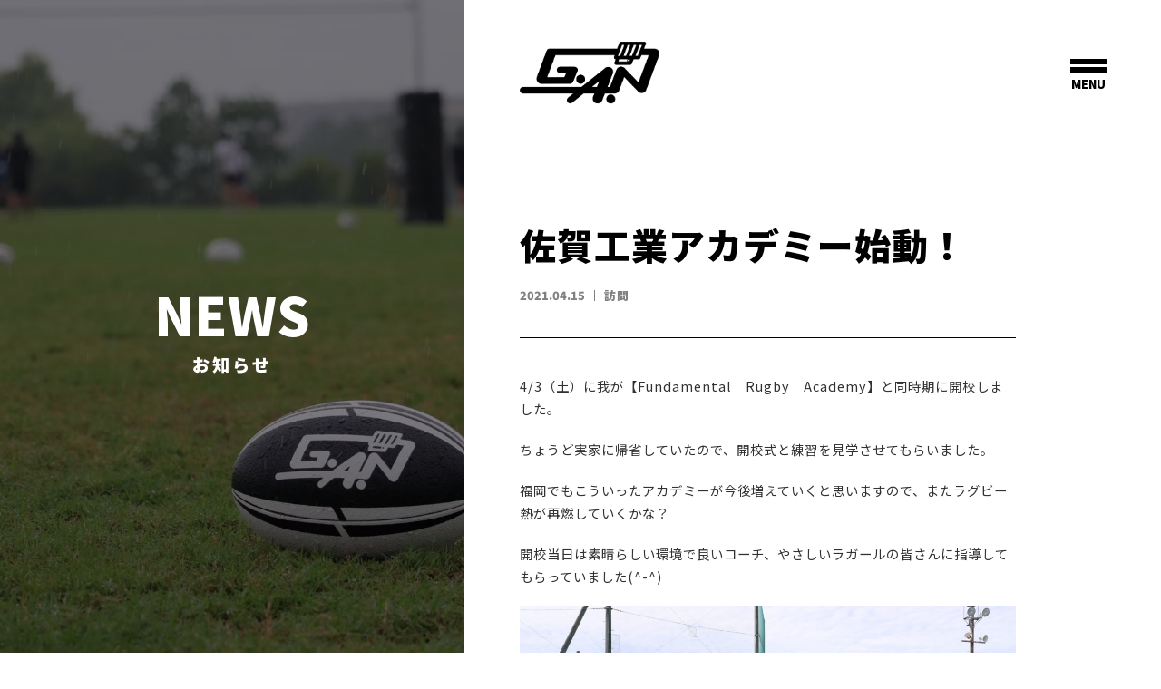

--- FILE ---
content_type: text/html; charset=UTF-8
request_url: https://gan-3.jp/news/%E4%BD%90%E8%B3%80%E5%B7%A5%E6%A5%AD%E3%82%A2%E3%82%AB%E3%83%87%E3%83%9F%E3%83%BC%E5%A7%8B%E5%8B%95%EF%BC%81/
body_size: 4205
content:
<!DOCTYPE html>
<html lang="ja">
<head prefix="og: http://ogp.me/ns# fb: http://ogp.me/ns/fb# article: http://ogp.me/ns/article#">

<meta charset="utf-8">
<meta name="viewport" content="width=device-width, initial-scale=1.0">
<meta http-equiv="X-UA-Compatible" content="IE=edge">
<meta name="format-detection" content="telephone=no,address=no,email=no">
<title>佐賀工業アカデミー始動！ | Sports Firm G.A.N</title>
<meta name="description" content="4/3（土）に我が【Fundamental　Rugby　Academy】と同時期に開校しました。ちょうど実家に帰省していたので、開校式と練習を見学させてもらいました。福岡でもこういったアカデミーが今後…" />
<meta property="og:url" content="https://gan-3.jp/news/%e4%bd%90%e8%b3%80%e5%b7%a5%e6%a5%ad%e3%82%a2%e3%82%ab%e3%83%87%e3%83%9f%e3%83%bc%e5%a7%8b%e5%8b%95%ef%bc%81/">
<meta property="og:title" content="佐賀工業アカデミー始動！">
<meta property="og:type" content="article">
<meta property="og:description" content="4/3（土）に我が【Fundamental　Rugby　Academy】と同時期に開校しました。ちょうど実家に帰省していたので、開校式と練習を見学させてもらいました。福岡でもこういったアカデミーが今後…">
<meta property="og:image" content="https://gan-3.jp/wp-content/uploads/2021/04/IMG_0835-1024x682.jpg">
<meta property="og:site_name" content="Sports Firm G.A.N">
<meta property="og:locale" content="ja_JP">
<meta name="twitter:card" content="summary">
<meta name="twitter:site" content="@">
<link rel="canonical" href="https://gan-3.jp/news/%E4%BD%90%E8%B3%80%E5%B7%A5%E6%A5%AD%E3%82%A2%E3%82%AB%E3%83%87%E3%83%9F%E3%83%BC%E5%A7%8B%E5%8B%95%EF%BC%81/">
<link rel="preconnect" href="https://fonts.gstatic.com">
<link href="https://fonts.googleapis.com/css2?family=Noto+Sans+JP:wght@400;500;700;900&display=swap" rel="stylesheet">
<link rel="preconnect" href="https://fonts.gstatic.com">
<link href="https://fonts.googleapis.com/css2?family=Noto+Sans+KR:wght@900&display=swap" rel="stylesheet">
<link rel="stylesheet" href="https://use.fontawesome.com/releases/v6.4.2/css/all.css">
<link rel='stylesheet' id='wp-block-library-css' href='https://gan-3.jp/wp-includes/css/dist/block-library/style.min.css?ver=6.7' type='text/css' media='all' />
<style id='classic-theme-styles-inline-css' type='text/css'>
/*! This file is auto-generated */
.wp-block-button__link{color:#fff;background-color:#32373c;border-radius:9999px;box-shadow:none;text-decoration:none;padding:calc(.667em + 2px) calc(1.333em + 2px);font-size:1.125em}.wp-block-file__button{background:#32373c;color:#fff;text-decoration:none}
</style>
<link rel='stylesheet' id='contact-form-7-css' href='https://gan-3.jp/wp-content/plugins/contact-form-7/includes/css/styles.css?ver=6.0' type='text/css' media='all' />
<link rel='stylesheet' id='reset-css' href='https://gan-3.jp/wp-content/themes/GAN/css/reset.css?ver=6.7' type='text/css' media='all' />
<link rel='stylesheet' id='style-css' href='https://gan-3.jp/wp-content/themes/GAN/style.css?ver=202411181500' type='text/css' media='' />
<link rel="icon" href="https://gan-3.jp/wp-content/uploads/2021/04/cropped-favicon-32x32.png" sizes="32x32" />
<link rel="icon" href="https://gan-3.jp/wp-content/uploads/2021/04/cropped-favicon-192x192.png" sizes="192x192" />
<link rel="apple-touch-icon" href="https://gan-3.jp/wp-content/uploads/2021/04/cropped-favicon-180x180.png" />
<meta name="msapplication-TileImage" content="https://gan-3.jp/wp-content/uploads/2021/04/cropped-favicon-270x270.png" />


<!-- Google tag (gtag.js) -->
<script async src="https://www.googletagmanager.com/gtag/js?id=G-1ZXKWNXDFS"></script>
<script>
  window.dataLayer = window.dataLayer || [];
  function gtag(){dataLayer.push(arguments);}
  gtag('js', new Date());

  gtag('config', 'G-1ZXKWNXDFS');
</script>


</head>
<body>
<div id="wrap">


<header>
	<div class="con anim_up">
		<div id="head_logo">
			<a class="logo_sp" href="https://gan-3.jp"><img src="https://gan-3.jp/wp-content/themes/GAN/img/logo/logo_w.png"></a>
			<a class="logo_pc" href="https://gan-3.jp"><img src="https://gan-3.jp/wp-content/themes/GAN/img/logo/logo_b.png"></a>
		</div>
	</div>
</header>


<input type="checkbox" id="menu_checkbox" style="display:none;"/>
<label id="menu_button" for="menu_checkbox">
	<div>
		<span class="bar bar1"></span>
		<span class="bar bar2"></span>
		<span class="menu">MENU</span>
	</div>
</label>

<div id="menu_body">

    <!-- 以下div幅を固定し、文字がつぶれないようにする -->
    <div>

        <!-- 以下divの中に好きにメニューを作ってください-->
        <div>
        	<div class="main_menu">
	            <ul>
	            	<li><a href="https://gan-3.jp">HOME<br><span>トップページ</span></a></li>
	            	<li><a href="https://gan-3.jp/academy/">ACADEMY<br><span>アカデミー紹介</span></a></li>
	            	<li><a href="https://gan-3.jp/news/">NEWS<br><span>お知らせ</span></a></li>
	            	<li><a href="https://gan-3.jp/contact/">CONTACT<br><span>お問い合わせ</span></a></li>
	            </ul>
        	</div>
        	<div class="sns_menu">
	            <ul class="cf">
	            	<li><a href="https://www.instagram.com/sports_firm_g.a.n" target="_blank" rel="noopener noreferrer"><i class="fab fa-instagram"></i></a></li>
					<li><a href="https://www.facebook.com/ryo.iwamoto.12" target="_blank" rel="noopener noreferrer"><i class="fab fa-facebook"></i></a></li>
	            </ul>
        	</div>
        </div>
    </div>
    
</div><!-- #menu_body -->

<div id="kv_area">
	<div class="kv_sub">
		<div class="kv_img" style="background-image: url(https://gan-3.jp/wp-content/themes/GAN/img/kv/kv_news.jpg);">
			<div class="kv_filter">
				<div class="ttl">
					<div class="anim_up">
						<span class="en">NEWS</span>
						<h1>お知らせ</h1>
					</div>
				</div>
			</div>
		</div>
	</div>
</div><!-- #kv_front -->


<div id="main_content">

	<div id="news">

		<div id="single">
			<div class="con">
				
				
				<div class="post_ttl anim_up">
					<h1>佐賀工業アカデミー始動！</h1>
				</div>

				<div class="post_info anim_up">
					<ul class="cf">
						<li class="date"><time datetime="2021-04-15">2021.04.15</time></li>
						<li class="cat"><span>訪問</span></li>
					</ul>
				</div>

				<div class="post_content">
					
<p>4/3（土）に我が【Fundamental　Rugby　Academy】と同時期に開校しました。</p>



<p>ちょうど実家に帰省していたので、開校式と練習を見学させてもらいました。</p>



<p>福岡でもこういったアカデミーが今後増えていくと思いますので、またラグビー熱が再燃していくかな？</p>



<p>開校当日は素晴らしい環境で良いコーチ、やさしいラガールの皆さんに指導してもらっていました(^-^)</p>



<figure class="wp-block-image size-large"><img fetchpriority="high" decoding="async" width="1024" height="682" src="https://gan-3.jp/wp-content/uploads/2021/04/IMG_0835-1024x682.jpg" alt="" class="wp-image-53" srcset="https://gan-3.jp/wp-content/uploads/2021/04/IMG_0835-1024x682.jpg 1024w, https://gan-3.jp/wp-content/uploads/2021/04/IMG_0835-300x200.jpg 300w, https://gan-3.jp/wp-content/uploads/2021/04/IMG_0835-1536x1023.jpg 1536w, https://gan-3.jp/wp-content/uploads/2021/04/IMG_0835.jpg 1568w" sizes="(max-width: 1024px) 100vw, 1024px" /></figure>



<figure class="wp-block-image size-large"><img decoding="async" width="1024" height="682" src="https://gan-3.jp/wp-content/uploads/2021/04/IMG_0840-1024x682.jpg" alt="" class="wp-image-54" srcset="https://gan-3.jp/wp-content/uploads/2021/04/IMG_0840-1024x682.jpg 1024w, https://gan-3.jp/wp-content/uploads/2021/04/IMG_0840-300x200.jpg 300w, https://gan-3.jp/wp-content/uploads/2021/04/IMG_0840-1536x1023.jpg 1536w, https://gan-3.jp/wp-content/uploads/2021/04/IMG_0840.jpg 1568w" sizes="(max-width: 1024px) 100vw, 1024px" /></figure>



<figure class="wp-block-image size-large"><img decoding="async" width="1024" height="682" src="https://gan-3.jp/wp-content/uploads/2021/04/IMG_0838-1024x682.jpg" alt="" class="wp-image-55" srcset="https://gan-3.jp/wp-content/uploads/2021/04/IMG_0838-1024x682.jpg 1024w, https://gan-3.jp/wp-content/uploads/2021/04/IMG_0838-300x200.jpg 300w, https://gan-3.jp/wp-content/uploads/2021/04/IMG_0838-1536x1023.jpg 1536w, https://gan-3.jp/wp-content/uploads/2021/04/IMG_0838.jpg 1568w" sizes="(max-width: 1024px) 100vw, 1024px" /></figure>
				</div>

				
			</div>
		</div>


	</div><!-- #news -->

</div><!-- #main_content -->


<div id="trial">
	<div class="con">
		<div class="ttl anim_right">
			<h2>無料体験会&nbsp;開催中！</h2>
		</div>
		<div class="flex_box anim_up">
			<div class="info">
				<p>当アカデミーでは、入会希望のお子様を対象とした無料体験会を随時開催しています。ラグビー経験者はもちろん、初心者(男女問いません)も大歓迎です。参加ご希望の方はお気軽にお問合せください。</p>
			</div>
		</div>
		<div class="page_link anim_up">
			<a href="https://gan-3.jp/contact/">contact<i class="fas fa-chevron-circle-right"></i></a>
		</div>
	</div>
</div>
<footer>
	<div class="con">
		<div class="left_box">
			<div class="foot_logo anim_up">
				<a href="https://gan-3.jp"><img src="https://gan-3.jp/wp-content/themes/GAN/img/logo/logo_b.png"></a>
			</div>
			<nav class="foot_nav anim_up">
				<ul class="cf">
					<li><a href="https://gan-3.jp">トップページ</a></li>
					<li><a href="https://gan-3.jp/academy/">アカデミー紹介</a></li>
					<li><a href="https://gan-3.jp/news/">お知らせ</a></li>
					<li><a href="https://gan-3.jp/contact/">お問い合わせ</a></li>
				</ul>
			</nav>
		</div>
		<div class="right_box">
			<div class="sns anim_up">
				<ul class="cf">
					<li><a href="https://www.instagram.com/sports_firm_g.a.n" target="_blank" rel="noopener noreferrer"><i class="fab fa-instagram"></i></a></li>
					<li><a href="https://www.facebook.com/ryo.iwamoto.12" target="_blank" rel="noopener noreferrer"><i class="fab fa-facebook"></i></a></li>
				</ul>
			</div>
			<div class="copyright anim_up">
				<p class="en">&copy;2026 Sports&nbsp;Firm&nbsp;G.A.N</p>
			</div>
		</div>
	</div>
</footer>


</div><!-- #wrap -->

<script src="https://ajax.googleapis.com/ajax/libs/jquery/3.7.1/jquery.min.js"></script>
<script src="https://gan-3.jp/wp-content/themes/GAN/js/anim.js"></script>
<script src="https://gan-3.jp/wp-content/themes/GAN/js/toggle.js"></script>

<script type="text/javascript" src="https://gan-3.jp/wp-includes/js/dist/hooks.min.js?ver=4d63a3d491d11ffd8ac6" id="wp-hooks-js"></script>
<script type="text/javascript" src="https://gan-3.jp/wp-includes/js/dist/i18n.min.js?ver=5e580eb46a90c2b997e6" id="wp-i18n-js"></script>
<script type="text/javascript" id="wp-i18n-js-after">
/* <![CDATA[ */
wp.i18n.setLocaleData( { 'text direction\u0004ltr': [ 'ltr' ] } );
/* ]]> */
</script>
<script type="text/javascript" src="https://gan-3.jp/wp-content/plugins/contact-form-7/includes/swv/js/index.js?ver=6.0" id="swv-js"></script>
<script type="text/javascript" id="contact-form-7-js-translations">
/* <![CDATA[ */
( function( domain, translations ) {
	var localeData = translations.locale_data[ domain ] || translations.locale_data.messages;
	localeData[""].domain = domain;
	wp.i18n.setLocaleData( localeData, domain );
} )( "contact-form-7", {"translation-revision-date":"2024-11-05 02:21:01+0000","generator":"GlotPress\/4.0.1","domain":"messages","locale_data":{"messages":{"":{"domain":"messages","plural-forms":"nplurals=1; plural=0;","lang":"ja_JP"},"This contact form is placed in the wrong place.":["\u3053\u306e\u30b3\u30f3\u30bf\u30af\u30c8\u30d5\u30a9\u30fc\u30e0\u306f\u9593\u9055\u3063\u305f\u4f4d\u7f6e\u306b\u7f6e\u304b\u308c\u3066\u3044\u307e\u3059\u3002"],"Error:":["\u30a8\u30e9\u30fc:"]}},"comment":{"reference":"includes\/js\/index.js"}} );
/* ]]> */
</script>
<script type="text/javascript" id="contact-form-7-js-before">
/* <![CDATA[ */
var wpcf7 = {
    "api": {
        "root": "https:\/\/gan-3.jp\/wp-json\/",
        "namespace": "contact-form-7\/v1"
    }
};
/* ]]> */
</script>
<script type="text/javascript" src="https://gan-3.jp/wp-content/plugins/contact-form-7/includes/js/index.js?ver=6.0" id="contact-form-7-js"></script>

</body>
</html>

--- FILE ---
content_type: text/css
request_url: https://gan-3.jp/wp-content/themes/GAN/css/reset.css?ver=6.7
body_size: 618
content:
@charset "UTF-8";

* {
    margin: 0;
    padding: 0;
    box-sizing: border-box;
    color: #313131;
}

html {
    overflow-y: scroll;
}

body {
    position: relative;
    font-size: 1em;
    font-family: Noto Sans JP,游ゴシック,Yu Gothic,游ゴシック体,YuGothic,Hiragino Sans,Meiryo,Hiragino Kaku Gothic ProN,sans-serif;
    font-weight: 400;
    min-width: 300px;
    min-height: 100vh;
}

h1,h2,h3,h4,h5 {
    font-size: 1em;
    font-weight: normal;
}

ul {
    list-style: none;
}

img,iframe {
   vertical-align: bottom;
}

a {
    text-decoration: none;
}

.cf:after {
    content: "";
    display: block;
    clear: both;
}

address {
    font-style: normal;
}

--- FILE ---
content_type: text/css
request_url: https://gan-3.jp/wp-content/themes/GAN/style.css?ver=202411181500
body_size: 6176
content:
/*
Theme Name: GAN
*/


@charset "UTF-8";

/*========================================

<site_information>

logo-color/#005bac
accent-color/e94709(鮮やかな赤)


ja ----- font-family: Noto Sans JP,游ゴシック,Yu Gothic,游ゴシック体,YuGothic,Hiragino Sans,Meiryo,Hiragino Kaku Gothic ProN,sans-serif;
en ----- font-family: 'Noto Sans KR', sans-serif;


========================================*/




/*========================================

common

========================================*/

#wrap {
    position: relative;
    z-index: 1;
}

.en {
	font-family: 'Noto Sans KR', sans-serif;
}


@media (min-width: 768px) {

}


@media (min-width: 1024px) {
    
}









/*========================================

animation

========================================*/

.anim_up {
    opacity: 0;
    transition: 1s all ease;
	transform: translateY(20px);
}

.anim_up.show {
    opacity: 1;
	transform: translateY(0);
}

.anim_left {
    opacity: 0;
    transition: 1s all ease; 
    transform: translateX(20px);
}

.anim_left.show {
    opacity: 1;
    transform: translateX(0);
}

.anim_right {
    opacity: 0;
    transition: 1s all ease; 
    transform: translateX(-20px);
}

.anim_right.show {
    opacity: 1;
    transform: translateX(0);
}

.anim_down {
    opacity: 0;
    transition: 1s all ease; 
    transform: translateY(-20px);
}

.anim_down.show {
    opacity: 1;
    transform: translateY(0);
}

@keyframes show {
    0% {
        opacity: 0;
    }
    100% {
        opacity: 1;
        transform: translate(0,0);
    }
}









/*========================================

header

========================================*/

header {
	position: absolute;
	top: 0;
	left: 0;
	z-index: 10;
	width: 100%;
}

header .con {
	position: relative;
	width: 100%;
	height: 80px;
}

header #head_logo {
	position: absolute;
	top: 50%;
	left: 5%;
	transform: translateY(-50%);
	width: 20%;
}

header #head_logo a.logo_sp {
	display: block;
	transition: all 0.3s;
}

header #head_logo a.logo_sp:hover {
	opacity: 0.8;
}

header #head_logo img {
	display: block;
	width: 100%;
	height: auto;
}

header #head_logo a.logo_pc {
	display: none;
}



@media (min-width: 768px) {

	header {
		position: static;
		width: 60%;
		margin-left: 40%;
	}

	header .con {
		height: 160px;
	}

	header #head_logo {
		left: 8%;
		width: 30%;
	}

	header #head_logo a.logo_sp {
		display: none;
	}

	header #head_logo a.logo_pc {
		display: block !important;
		transition: all 0.3s;
	}

	header #head_logo a.logo_pc:hover {
		opacity: 0.7;
	}

}


@media (min-width: 1024px) {

	header #head_logo {
		width: 20%;
	}

}











/*========================================

#menu_body

========================================*/

/*----------------------------------------

input/label

----------------------------------------*/

#menu_button {
	position: absolute;
    top: 0;
    right: 0;
    z-index: 99; 
    width: 80px;
    height: 80px;
    padding: 25px 20px;
    border-radius: 50%;
    transition: 0.3s cubic-bezier(0.785, 0.135, 0.15, 0.86);
    cursor: pointer;
}

#menu_button > div {
    position: relative;
    height: 30px;
}

#menu_button .bar {
    position: absolute;
    left: 0;
    width: 40px;
    height: 6px;
    background: #ffffff;
    transition: 0.3s cubic-bezier(0.785, 0.135, 0.15, 0.86);
}

#menu_button .bar1 {
    top: 0px;
}

#menu_button .bar2 {
	top: 9px;
}

#menu_button .menu {
    position: absolute;
    top: 18px;
    left: 50%;
    transform: translateX(-50%);
    font-size: 0.8em;
    font-family: 'Noto Sans KR', sans-serif;
	font-weight: 900;
	color: #ffffff;
    transition: 0.3s cubic-bezier(0.785, 0.135, 0.15, 0.86);
}

input#menu_checkbox:checked ~ #menu_button .bar1 {
	transform: rotate(20deg);
	top: 6px;
	background: #000000;
}

input#menu_checkbox:checked ~ #menu_button .bar2 {
	/*width: 0;
	left: 50%;*/
	transform: rotate(-20deg);
	top: 6px;
	background: #000000;
}

input#menu_checkbox:checked ~ #menu_button .menu {
	color: #000000;
}


@media (min-width: 768px) {
	#menu_button {
		position: fixed;
		top: 40px;
		right: 20px;
	}

	#menu_button:hover {
		background: #005bac;
    }

    #menu_button .bar {
    	background: #000000;
    }

    #menu_button:hover .bar {
    	background: #ffffff;
    }

    #menu_button .menu {
    	color: #000000;
    }

    #menu_button:hover .menu {
    	color: #ffffff;
    }

	input#menu_checkbox:checked ~ #menu_button {
		background: #005bac;
	}

	input#menu_checkbox:checked ~ #menu_button .bar {
		background: #ffffff;
	}

	input#menu_checkbox:checked ~ #menu_button .menu {
		color: #ffffff;
	}

}


@media (min-width: 1024px) {
	#menu_button {
		right: 40px;
	}
}




/*----------------------------------------

#menu_body

----------------------------------------*/

#menu_body {
    position: fixed;
    top: 0;
    right: 0;
    z-index: 98;
    width: 0px;
    height: 100vh;
    background: #f2f2f2;
    transition: 0.6s all cubic-bezier(0.785, 0.135, 0.15, 0.86); 
    overflow: hidden;
}

#menu_body > div {
    position: relative;
    width: 100vw;
    height: 100vh;
}

#menu_body > div > div {
    position: absolute;
    width: 100vw;
    height: 100vh;
    padding: 80px 8%;
}

input#menu_checkbox:checked ~ div#menu_body {
    width: 100vw;
}

#menu_body .main_menu ul li {
	border-bottom: solid 1px #005bac;
}

#menu_body .main_menu ul li a {
	display: block;
	padding: 20px 0;
	font-size: 1.5em;
	font-family: 'Noto Sans KR', sans-serif;
	font-weight: 900;
	line-height: 1;
	color: #005bac;
	transition: all 0.3s;
}

#menu_body .main_menu ul li a:hover {
	color: #9FAC00;
}

#menu_body .main_menu ul li a span {
	display: block;
	padding: 10px 0 0;
	font-size: 0.5em;
	font-family: Noto Sans JP,游ゴシック,Yu Gothic,游ゴシック体,YuGothic,Hiragino Sans,Meiryo,Hiragino Kaku Gothic ProN,sans-serif;
	font-weight: 900;
	line-height: 1;
	color: #005bac;
	transition: all 0.3s;
}

#menu_body .main_menu ul li a:hover span {
	color: #9FAC00;
}

#menu_body .sns_menu {
	padding: 40px 0 0;
}

#menu_body .sns_menu ul li {
	float: left;
	margin-right: 20px;
}

#menu_body .sns_menu ul li:last-of-type {
	margin-right: 0;
}

#menu_body .sns_menu ul li a {
	display: block;
}

#menu_body .sns_menu ul li i {
	font-size: 2em;
	color: #010101;
	transition: all 0.3s;
}

#menu_body .sns_menu ul li a:hover i {
	color: #808080;
}


@media (min-width: 768px) {

	#menu_body > div > div {
	    width: 60%;
	    padding: 120px 120px 120px 4%;
	}

    input#menu_checkbox:checked ~ div#menu_body {
	    width: 60%;
	}

}


@media (min-width: 1024px) {

	#menu_body > div > div {
	    padding: 160px 160px 160px 4%;
	}

}









/*========================================

#kv_area

========================================*/

/*----------------------------------------

common

----------------------------------------*/

@media (min-width: 768px) {

	#kv_area {
		position: fixed;
		top: 0;
		left: 0;
		width: 40%;
	}

}


@media (min-width: 1024px) {
}




/*----------------------------------------

.kv_front

----------------------------------------*/

#kv_area .kv_front {
	width: 100%;
	height: 50vh;
}

#kv_area .kv_front .kv_img {
	width: 100%;
	height: 50vh;
	background-position: center;
	background-size: cover;
}

#kv_area .kv_front .kv_filter {
	position: relative;
	z-index: 1;
	width: 100%;
	height: 50vh;
	background: rgba(0,0,0,0.2);
}

#kv_area .kv_front .site_name {
	position: absolute;
	top: 50%;
	left: 50%;
	transform: translate(-50%,-50%);
	z-index: 2;
	width: 80%;
}

#kv_area .kv_front .site_name img {
	display: block;
	width: 100%;
	height: auto;
}


@media (min-width: 768px) {
	#kv_area .kv_front {
		height: 100vh;
	}

	#kv_area .kv_front .kv_img {
		height: 100vh;
	}

	#kv_area .kv_front .kv_filter {
		height: 100vh;
	}
}


@media (min-width: 1024px) {

}




/*----------------------------------------

.kv_sub

----------------------------------------*/

#kv_area .kv_sub {
	width: 100%;
	height: 300px;
}

#kv_area .kv_sub .kv_img {
	width: 100%;
	height: 300px;
	background-position: center;
	background-size: cover;
}

#kv_area .kv_sub .kv_filter {
	position: relative;
	z-index: 1;
	width: 100%;
	height: 300px;
	background: rgba(0,0,0,0.5);
}

#kv_area .kv_sub .ttl {
	position: absolute;
	top: 50%;
	left: 50%;
	transform: translate(-50%,-50%);
	z-index: 2;
}

#kv_area .kv_sub .ttl span {
	display: block;
	text-align: center;
	font-size: 2em;
	font-weight: 900;
	color: #ffffff;
}

#kv_area .kv_sub .ttl h1 {
	text-align: center;
	font-size: 1em;
	font-weight: 900;
	letter-spacing: 3px;
	color: #ffffff;
}


@media (min-width: 768px) {

	#kv_area .kv_sub {
		height: 100vh;
	}

	#kv_area .kv_sub .kv_img {
		height: 100vh;
	}

	#kv_area .kv_sub .kv_filter {
		height: 100vh;
	}

	#kv_area .kv_sub .ttl span {
		font-size: 5vw;
	}
	
}


@media (min-width: 1024px) {

	#kv_area .kv_sub .ttl span {
		font-size: 4.5vw;
	}

	#kv_area .kv_sub .ttl h1 {
		font-size: 1.2em;
	}

}









/*========================================

#main_content/common

========================================*/


@media (min-width: 768px) {

	#main_content {
		width: 60%;
		margin-left: 40%;
	}

}


@media (min-width: 1024px) {

	

}









/*========================================

front-page.php

========================================*/

/*----------------------------------------

common

----------------------------------------*/

#front .ttl span {
	display: inline-block;
	border-bottom: solid 1px #000000;
	padding-bottom: 10px;
	font-size: 10vw;
	font-family: 'Noto Sans KR', sans-serif;
	font-weight: 900;
	line-height: 1;
	color: #000000;
}

#front .ttl h2 {
	padding-top: 10px;
	font-weight: 900;
	line-height: 1;
	letter-spacing: 1px;
	color: #000000;
}

#front .page_link {
	position: relative;
	height: 52px;
	margin: 40px 0 0;
}

#front .page_link a {
	position: absolute;
	bottom: 0;
	right: 0;
	padding: 16px 8%;
	font-size: 1.2em;
	font-family: 'Noto Sans KR', sans-serif;
	font-weight: 900;
	line-height: 1;
	color: #ffffff;
	background: #005bac;
	border-radius: 50px 0 0 50px;
	transition: all 0.3s;
}

#front .page_link a:hover {
	background: #9FAC00;
}

#front .page_link a i {
	padding-left: 16px;
	color: #ffffff;
}


@media (min-width: 768px) {

	#front .ttl span {
		font-size: 5vw;
	}

	#front .page_link {
		height: 57px;
	}

	#front .page_link a {
		padding: 16px 4%;
		font-size: 1.2em;
		border-radius: 50px;
	}

}


@media (min-width: 1024px) {

	#front .ttl span {
		font-size: 4vw;
	}

	#front .page_link a {
		font-size: 1.5em;
	}

}





/*----------------------------------------

#massege

----------------------------------------*/

#massege .con {
	padding: 80px 8%;
}

#massege .ttl {
	margin: 0 0 40px;
}

#massege .catch_copy {
	margin: 0 0 40px;
}

#massege .catch_copy h2 {
	font-size: 7vw;
	font-weight: 900;
	color: #000000;
}

#massege .info p {
	margin: 0 0 20px;
	font-size: 0.9em;
	font-weight: 900;
	line-height: 1.8;
	letter-spacing: 1px;
	color: #010101;
	/*color: #595757;*/
}

@media (min-width: 768px) {

	#massege .con {
		padding: 80px 120px 80px 8%;
	}

	#massege .catch_copy h2 {
		font-size: 3.5vw;
	}

}


@media (min-width: 1024px) {
	#massege .con {
		padding: 160px 160px 80px 8%;
	}
	#massege .info p {
		font-size: 1.1em;
	}
}




/*----------------------------------------

#works

----------------------------------------*/

#works .con {
	padding: 80px 0;
}

#works .ttl {
	padding: 0 8% 40px;
}

#works ul li {
	margin: 0 0 80px;
}

#works ul li:last-of-type {
	margin: 0;
}

#works .img_area img {
	display: block;
	width: 100%;
	height: auto;
}

#works .txt_area {
	padding: 40px 8% 0;
}

#works .txt_area h3 {
	padding: 0 0 20px;
	font-size: 5vw;
	font-family: 'Noto Sans KR', sans-serif;
	font-weight: 900;
	line-height: 1;
	color: #595757;
}

#works .txt_area p {
	font-size: 0.9em;
	font-weight: 900;
	line-height: 1.8;
	letter-spacing: 1px;
	color: #595757;
}


@media (min-width: 768px) {
	#works .con {
		padding: 80px 120px 80px 8%;
	}
	#works .ttl {
		padding: 0 0 40px;
	}
	#works .img_area {
	}
	#works .img_area img {
		border-radius: 20px;
	}
	#works .txt_area {
		padding: 40px 0 0;
	}
	#works .txt_area h3 {
		font-size: 2vw;
	}
}


@media (min-width: 1024px) {
	#works .con {
		padding: 80px 160px 80px 8%;
	}
	#works .txt_area h3 {
	}
	#works .txt_area p {
		font-size: 1em;
	}
}




/*----------------------------------------

#profile

----------------------------------------*/

#profile .con {
	padding: 80px 8%;
}

#profile .ttl {
	padding: 0 0 40px;
}

#profile .gan {
	margin: 0 0 40px;
}

#profile .gan .flex_box {
	display: flex;
	justify-content: space-between;
	align-items: center;
}

#profile .gan .left_box {
	flex-basis: 58%;
}

#profile .gan .right_box {
	flex-basis: 38%;
}

#profile .gan .prof_img img {
	display: block;
	width: 100%;
	height: auto;
	border-radius: 20px;
}

#profile .prof_info ul li {
	margin: 0 0 20px;
}

#profile .prof_info ul li:last-of-type {
	margin: 0;
}

#profile .prof_info ul li h3 {
	padding: 0 0 10px;
	font-size: 5vw;
	font-weight: 900;
	line-height: 1;
	letter-spacing: 1px;
	color: #010101;
}

#profile .prof_info ul li p {
	padding: 0 0 10px;
	font-size: 0.8em;
	font-weight: 900;
	line-height: 1;
	letter-spacing: 1px;
	color: #010101;
}

#profile .prof_info ul li span {
	display: block;
	font-size: 0.8em;
	line-height: 1;
	letter-spacing: 1px;
}

#profile .career .competition {
	margin: 0 0 40px;
}

#profile .career h3 {
	font-size: 1.2em;
	font-weight: 900;
	line-height: 1;
	letter-spacing: 1px;
	color: #010101;
}

#profile .career ul li {
	border-bottom: solid 1px #dcdcdc;
	padding: 20px 0;
}

#profile .career ul li:last-of-type {
}

#profile .career ul li p {
	font-size: 0.8em;
	font-weight: 900;
	line-height: 2;
	letter-spacing: 1px;
	color: #595757;
}

#profile .career ul li span {
	display: block;
	font-size: 0.8em;
	line-height: 2;
	letter-spacing: 1px;
	color: #595757;
}


@media (min-width: 768px) {

	#profile .con {
		padding: 80px 120px 80px 8%;
	}

	#profile .prof_info ul li h3 {
		font-size: 2.5vw;
	}

}


@media (min-width: 1024px) {

	#profile .con {
		padding: 80px 160px 80px 8%;
	}

	#profile .gan .left_box {
		flex-basis: 46%;
	}

	#profile .gan .right_box {
		flex-basis: 46%;
	}

	#profile .prof_info ul li {
		margin: 0 0 2vw;
	}

	#profile .prof_info ul li h3 {
		font-size: 2.5vw;
	}

	#profile .prof_info ul li p {
		font-size: 1vw;
	}

	#profile .prof_info ul li span {
		font-size: 1vw;
	}

	#profile .career h3 {
		font-size: 1.5em;
	}

}




/*----------------------------------------

#latest

----------------------------------------*/

#latest .con {
	padding: 80px 0;
}

#latest .ttl {
	padding: 0 8% 40px;
}


@media (min-width: 768px) {

	#latest .con {
		padding: 80px 120px 120px 8%;
	}

	#latest .ttl {
		padding: 0 0 20px;
	}

}


@media (min-width: 1024px) {

	#latest .con {
		padding: 80px 160px 160px 8%;
	}

}









/*========================================

page-academy.php

========================================*/

/*----------------------------------------

common

----------------------------------------*/

#academy {

}

#academy .ttl {
	margin: 0 0 40px;
}

#academy .ttl h2 {
	font-size: 6vw;
	font-weight: 900;
	line-height: 1;
	letter-spacing: 1px;
	color: #010101;
}


@media (min-width: 768px) {
	
	#academy .ttl h2 {
		font-size: 4vw;
	}

}


@media (min-width: 1024px) {
	
	#academy .ttl h2 {
		font-size: 3vw;
	}

}




/*----------------------------------------

#overview

----------------------------------------*/

#overview .con {
	padding: 80px 8% 40px;
}

#overview table {
	width: 100%;
}

#overview table tr {
	display: block;
	padding: 40px 0;
	border-top: solid 1px #dcdcdc;
}

#overview table th {
	display: block;
	width: 100%;
}

#overview table th h3 {
	padding: 0 0 40px;
	text-align: left;
	font-size: 4vw;
	font-weight: 900;
	line-height: 1;
	letter-spacing: 2px;
	color: #010101;
}

#overview table td {
	display: block;
	width: 100%;
}

#overview table td > h4 {
	padding-bottom: 20px;
	font-size: 1em;
	font-weight: 900;
	line-height: 1.5;
	letter-spacing: 1px;
	color: #010101;
}

#overview table td > p {
	font-size: 0.9em;
	line-height: 1.5;
	letter-spacing: 1px;
}

#overview table td ul li {
	padding-bottom: 20px;
}

#overview table td ul li:last-of-type {
	padding-bottom: 0;
}

#overview table td ul li h4 {
	font-size: 0.9em;
	font-weight: 700;
	line-height: 2;
	letter-spacing: 1px;
}

#overview table td ul li p {
	font-size: 0.9em;
	line-height: 1.8;
	letter-spacing: 1px;
}

#overview table td ul li a {
	display: inline-block;
	margin-top: 10px;
	padding: 10px 20px;
	text-align: center;
	font-size: 0.8em;
	line-height: 1;
	color: #ffffff;
	background: #005bac;
	border-radius: 30px;
	transition: all 0.3s;
}

#overview table td ul li a:hover {
	color: #005bac;
	background: #f2f2f2;
}

#overview table td span {
	display: block;
	position: relative;
	padding-bottom: 10px;
	padding-left: 15px;
	font-size: 0.8em;
	line-height: 1.5;
	letter-spacing: 1px;
	color: #808080;
}

#overview table td span::before {
	display: block;
	content: '※';
	position: absolute;
	top: 0;
	left: 0;
}


@media (min-width: 768px) {

	#overview .con {
		padding: 80px 120px 80px 8%;
	}

	#overview table th h3 {
		font-size: 3vw;
	}

}


@media (min-width: 1024px) {

	#overview .con {
		padding: 80px 160px 80px 8%;
	}

	#overview table th h3 {
		font-size: 2vw;
	}

}




/*----------------------------------------

#access

----------------------------------------*/

#access .con {
	padding: 40px 8%;
}

#access ul li {
	padding-bottom: 20px;
}

#access .map {
	/*width: 100%;
	height: 300px;*/
}

#access .map iframe {
	width: 100%;
	height: 300px;
}

@media (min-width: 768px) {

	#access .map iframe {
		height: 400px;
	}

}


@media (min-width: 1024px) {
}









/*========================================

index.php

========================================*/

/*----------------------------------------

common

----------------------------------------*/




@media (min-width: 768px) {

	

}


@media (min-width: 1024px) {

	
	
}




/*----------------------------------------

#post_list

----------------------------------------*/

#post_list .con {
	padding: 80px 0 160px;
}

#post_list .category {
	padding: 0 8% 40px;
}

#post_list .category h3 {
	padding-bottom: 20px;
	font-size: 1.2em;
	font-weight: 900;
	line-height: 1;
	letter-spacing: 1px;
	color: #010101;
}

#post_list .category ul li {
	float: left;
	margin: 0 10px 10px 0;
}

#post_list .category ul li a {
	display: block;
	padding: 10px 15px;
	text-align: center;
	font-size: 0.7em;
	line-height: 1;
	letter-spacing: 1px;
	color: #ffffff;
	background: #808080;
	border-radius: 20px;
	transition: all 0.3s;
}

#post_list .category ul li a:hover {
	background: #a9a9a9;
}

#post_list .category ul li.all a,
#post_list .category ul li.current-cat a {
	background: #010101;
}

#post_list .cat_name {
	padding: 0 8% 20px;
}

#post_list .cat_name h2 {
	font-size: 1.2em;
	font-weight: 900;
	line-height: 1;
	letter-spacing: 1px;
	color: #010101;
}

#post_list .pager {
	padding: 40px 8% 0;
}

.wp-pagenavi a.first {
    display: inline-block;
    width: 40px;
    height: 40px;
    line-height: 40px;
    margin-right: 5px;
    text-align: center;
    font-size: 0.8em;
    color: #ffffff;
    background: #808080;
    border-radius: 50%;
    transition: all 0.3s;
}

.wp-pagenavi a.page {
    display: inline-block;
    width: 40px;
    height: 40px;
    line-height: 40px;
    margin: 0 5px;
    text-align: center;
    font-size: 0.8em;
    color: #ffffff;
    background: #808080;
    border-radius: 50%;
    transition: all 0.3s;
}

.wp-pagenavi span.current {
    display: inline-block;
    width: 40px;
    height: 40px;
    line-height: 40px;
    margin: 0 5px;
    text-align: center;
    font-size: 0.8em;
    color: #ffffff;
    background: #010101;
    border-radius: 50%;
}

.wp-pagenavi .extend {
    display: inline-block;
    line-height: 40px;
    color: #010101;
}

.wp-pagenavi a.last {
    display: inline-block;
    width: 40px;
    height: 40px;
    line-height: 40px;
    margin-left: 5px;
    text-align: center;
    font-size: 0.8em;
    color: #ffffff;
    background: #808080;
    border-radius: 50%;
    transition: all 0.3s;
}

.wp-pagenavi a.first:hover,
.wp-pagenavi a.page:hover,
.wp-pagenavi a.last:hover {
    background: #a9a9a9;
}


@media (min-width: 768px) {

	#post_list .con {
		padding: 80px 120px 120px 8%;
	}

	#post_list .category {
		padding: 0 0 40px;
	}

	#post_list .category h3 {
		font-size: 3vw;
	}

	#post_list .cat_name {
		padding: 0 0 20px;
	}

	#post_list .cat_name h2 {
		font-size: 3vw;
	}

	#post_list .pager {
		padding: 40px 0 0;
	}


}


@media (min-width: 1024px) {

	#post_list .con {
		padding: 80px 160px 160px 8%;
	}

	#post_list .cat_name h2 {
		font-size: 2vw;
	}

	#post_list .pager ul li {
		width: 50px;
		height: 50px;
		line-height: 50px;
		margin-right: 20px;
	}

	#post_list .category h3 {
		font-size: 2vw;
	}
	
	.wp-pagenavi a.first {
        width: 50px;
        height: 50px;
        line-height: 50px;
        margin-right: 10px;
        font-size: 1em;
    }

    .wp-pagenavi a.page {
        width: 50px;
        height: 50px;
        line-height: 50px;
        margin: 0 10px;
        font-size: 1em;
    }

    .wp-pagenavi span.current {
        width: 50px;
        height: 50px;
        line-height: 50px;
        margin: 0 10px;
        font-size: 1em;
    }

    .wp-pagenavi .extend {
        line-height: 50px;
    }

    .wp-pagenavi a.last {
        width: 50px;
        height: 50px;
        line-height: 50px;
        margin-left: 10px;
        font-size: 1em;
    }

}









/*========================================

category.php 

========================================*/









/*========================================

loop-news.php

========================================*/

.loop_news article {
	border-bottom: solid 1px #dcdcdc;
	padding-top: 40px;
}

.loop_news article a {
	display: block;
}

.loop_news article .flex_box {
	display: -webkit-box;
  	display: -ms-flexbox;
  	display: flex;
	-webkit-box-align: center;
	-ms-flex-align: center;
	align-items: center;
}

.loop_news article .img_area {
	-webkit-box-flex: 1;
	-ms-flex: 1;
	flex: 1;
	border-radius: 0 20px 20px 0;
	box-shadow: 0 0 3px rgba(0,0,0,0.3);
}

.loop_news article .img_area img {
	display: block;
	width: 100%;
	height: auto;
	border-radius: 0 20px 20px 0;
}

.loop_news article .txt_area {
	-webkit-box-flex: 1;
	-ms-flex: 1;
	flex: 1;
}

.loop_news article h3 {
	padding: 0 16% 0 8%;
	font-size: 0.9em;
	font-weight: 900;
	line-height: 1.5;
	letter-spacing: 1px;
	color: #010101;
}

.loop_news article .post_info {
	padding: 20px 8%;
}

.loop_news article ul li.date {
	float: left;
	margin-right: 10px;
	border-right: solid 1px #808080;
	padding-right: 10px;
}

.loop_news article ul li.date time {
	display: block;
	font-size: 0.7em;
	font-family: 'Noto Sans KR', sans-serif;
	font-weight: 900;
	line-height: 1;
	color: #808080;
}

.loop_news article ul li.cat {
	float: left;
}

.loop_news article ul li.cat span {
	display: block;
	font-size: 0.7em;
	font-weight: 900;
	line-height: 1;
	letter-spacing: 1px;
	color: #808080;
}


@media (min-width: 768px) {
	
	.loop_news .ttl {
		padding: 0 0 20px;
	}

	.loop_news article .post_info {
		padding: 20px 0;
	}

	.loop_news article .img_area {
		border-radius: 16px;
	}

	.loop_news article .img_area img {
		border-radius: 16px;
	}

	.loop_news article .txt_area h3 {
		padding: 0 0 0 8%;
		font-size: 0.85em;
	}

}


@media (min-width: 1024px) {

	.loop_news .con {
		padding: 80px 160px 80px 8%;
	}

	.loop_news article .txt_area {
		-webkit-box-flex: 2;
		-ms-flex: 2;
		flex: 2;
	}

	.loop_news article .txt_area h3 {
		font-size: 1.1em;
	}

}









/*========================================

single.php

========================================*/

#single .con {
	padding: 80px 8%;
}

#single .post_ttl {
	/*padding-bottom: 20px;*/
}

#single .post_ttl h1 {
	font-size: 1.2em;
	font-weight: 900;
	line-height: 1.5;
	letter-spacing: 1px;
	color: #010101;
}

#single .post_info {
	border-bottom: solid 1px #010101;
	padding: 20px 0 40px;
}

#single .post_info ul li.date {
	float: left;
	margin-right: 10px;
	border-right: solid 1px #808080;
	padding-right: 10px;
}

#single .post_info ul li.date time {
	display: block;
	font-size: 0.8em;
	font-family: 'Noto Sans KR', sans-serif;
	font-weight: 900;
	line-height: 1;
	color: #808080;
}

#single .post_info ul li.cat {
	float: left;
}

#single .post_info ul li.cat span {
	display: block;
	font-size: 0.8em;
	font-weight: 900;
	line-height: 1;
	letter-spacing: 1px;
	color: #808080;
}

#single .post_content {
	padding: 40px 0 80px;
}

#single .post_content p {
	padding-bottom: 20px;
	font-size: 0.9em;
	line-height: 1.8;
	letter-spacing: 1px;
}

#single .post_content img {
	display: block;
	width: 100%;
	height: auto;
}


@media (min-width: 768px) {

	#single .con {
		padding: 80px 120px 80px 8%;
	}

	#single .post_ttl h1 {
		font-size: 1.5em;
	}

}


@media (min-width: 1024px) {

	#single .con {
		padding: 80px 160px 80px 8%;
	}

	#single .post_ttl h1 {
		font-size: 2.5em;
	}
	
}









/*========================================

page-contact.php

========================================*/

/*----------------------------------------

common

----------------------------------------*/

#contact_form .con {
	padding: 80px 8% 160px;
}

#contact_form .ttl {
	margin: 0 0 40px;
}

#contact_form .ttl h2 {
	padding-bottom: 20px;
	font-size: 1.2em;
	font-weight: 900;
	line-height: 1;
	letter-spacing: 1px;
	color: #010101;
}

#contact_form .ttl p {
	font-size: 0.9em;
}


@media (min-width: 768px) {

	#contact_form .con {
		padding: 80px 120px 120px 8%;
	}

	#contact_form .ttl h2 {
		font-size: 3vw;
	}

}


@media (min-width: 1024px) {

	#contact_form .con {
		padding: 80px 160px 160px 8%;
	}

	#contact_form .ttl h2 {
		font-size: 2vw;
	}
	
}




/*----------------------------------------

form

----------------------------------------*/

#contact_form form .input_box {
	padding: 40px 0;
}

#contact_form form .input_box label {
	display: block;
    padding-bottom: 10px;
    font-size: 0.9em;
    font-weight: 700;
    line-height: 2;
    color: #4e454a;
}

#contact_form form .input_box label span {
	display: inline-block;
    margin-left: 20px;
    padding: 0px 10px;
	font-size: 0.8em;
    color: #ffffff;
    background: #ff4848;
    border-radius: 3px;
}

#contact_form form input[type="text"],
#contact_form form input[type="email"],
#contact_form form input[type="tel"] {
	width: 100%;
    border: none;
    border-radius: 5px;
    padding: 20px;
	font-family: inherit;
    font-size: 1em;
    line-height: 1;
    letter-spacing: 1px;
    background: #f2f2f2;
    outline: none;
}

#contact_form form textarea {
	width: 100%;
    border: none;
    border-radius: 5px;
    padding: 20px;
	font-family: inherit;
	font-size: 1em;
    background: #f2f2f2;
    outline: none;
}

#contact_form form .check_box .wpcf7-list-item {
	margin: 0;
	font-size: 1em;
	font-weight: 500;
}

#contact_form form .check_box .wpcf7-list-item label,
#contact_form form .check_box .wpcf7-list-item input {
    cursor: pointer;
}

#contact_form form .check_box p {
	font-size: 0.9em;
}

#contact_form form .submit_btn {
	padding: 40px 0 0;
}

#contact_form form .submit_btn input {
	display: block;
    width: 100%;
    border: none;
    border-radius: 50px;
    padding: 25px 0;
    font-size: 0.9em;
    font-weight: 700;
    font-family: inherit;
    line-height: 1;
    letter-spacing: 2px;
    color: #ffffff;
    background: #005bac;
    cursor: pointer;
    transition: all 0.3s;
    outline: none;
}

#contact_form form .submit_btn input:hover {
	opacity: 0.7;
}

#contact_form form .wpcf7-not-valid-tip {
    font-size: 0.8em;
    font-weight: 500;
    color: #ff0000;
}

#contact_form form .wpcf7-response-output {
    border: solid 3px #ff0000;
    padding: 3.125%;
    font-size: 1em;
    font-weight: 700;
    line-height: 1.5;
    letter-spacing: 1px;
    color: #ff0000;
}

.grecaptcha-badge {
    z-index: 10;
}


@media (min-width: 768px) {

}


@media (min-width: 1024px) {

	#contact_form form .submit_btn input {
		width: 50%;
        margin: 0 auto;
	}
	
}














/*----------------------------------------

common

----------------------------------------*/

#contact .con {
	padding: 80px 8% 160px;
}

#contact .ttl {
	margin: 0 0 40px;
}

#contact .ttl h2 {
	padding-bottom: 20px;
	font-size: 1.2em;
	font-weight: 900;
	line-height: 1;
	letter-spacing: 1px;
	color: #010101;
}


@media (min-width: 768px) {

	#contact .con {
		padding: 80px 120px 120px 8%;
	}

	#contact .ttl h2 {
		font-size: 3vw;
	}

}


@media (min-width: 1024px) {

	#contact .con {
		padding: 80px 160px 160px 8%;
	}

	#contact .ttl h2 {
		font-size: 2vw;
	}
	
}




/*----------------------------------------

#input

----------------------------------------*/

#input .error {
	padding: 80px 8% 0;
}

#input .error .inner {
	padding: 20px;
	background: #dcdcdc;
	border-radius: 10px;	
}

#input .error ul li {
	padding-bottom: 10px;
	font-size: 0.9em;
	line-height: 1;
	letter-spacing: 1px;
	color: #ff4848;
}

#input .error ul li:last-of-type {
	padding-bottom: 0;
}

#input label {
    display: block;
    padding-bottom: 10px;
    font-size: 0.8em;
    font-weight: 700;
    line-height: 2;
    color: #4e454a;
}

#input label span {
    display: inline-block;
    margin-left: 20px;
    padding: 0px 8px 0px 10px;
    line-height: 21px;
    letter-spacing: 2px;
    color: #ffffff;
    background: #ff4848;
    border-radius: 3px;
}

#input input {
    width: 100%;
    border: none;
    border-radius: 5px;
    padding: 20px 10px;
    font-size: 0.9em;
    line-height: 1;
    letter-spacing: 1px;
    background: #f2f2f2;
    outline: none;
}

#input form .box {
    width: 100%;
    padding: 40px 0;
}

#input textarea {
    width: 100%;
    border: none;
    border-radius: 5px;
    padding: 20px 10px;
    background: #f2f2f2;
    outline: none;
}

#input .submit {
	padding: 40px 0 0;
    /*text-align: center;
    margin-bottom: 0;
    border-bottom: none;*/
}

#input .submit button {
    display: block;
    width: 100%;
    border: none;
    border-radius: 50px;
    padding: 25px 0;
    font-size: 0.9em;
    font-weight: 700;
    font-family: inherit;
    line-height: 1;
    letter-spacing: 2px;
    color: #ffffff;
    background: #005bac;
    cursor: pointer;
    transition: all 0.3s;
    outline: none;
}

#input .submit button:hover {
    opacity: 0.7;
}


@media (min-width: 768px) {
}


@media (min-width: 1024px) {

	/*#input form .box {
        display: -webkit-box;
	  	display: -ms-flexbox;
	  	display: flex;
        align-items: center;
    }
    #input label {
        -webkit-box-flex: 1;
		-ms-flex: 1;
		flex: 1;
		margin-right: 2%;
    }
    #input input {
        -webkit-box-flex: 2;
		-ms-flex: 2;
		flex: 2;
		margin-left: 2%;
    }
    #input textarea {
        -webkit-box-flex: 2;
		-ms-flex: 2;
		flex: 2;
		margin-left: 2%;
    }*/
    #input .submit button {
        width: 50%;
        margin: 0 auto;
    }

}




/*-----------------------------------

#confirm

------------------------------------*/

#confirm {
	margin-bottom: 80px;
}

#confirm .kakunin .box {
    margin-bottom: 40px;
    border-bottom: solid 1px rgba(0,105,62,0.3);
    padding-bottom: 40px;
}

#confirm label {
    display: block;
    font-weight: bold;
    line-height: 2;
    color: #4e454a;
}

#confirm .kakunin p {
	font-size: 0.95em;
	font-weight: bold;
    line-height: 1.8;
    letter-spacing: 1px;
    color: #595757;
}

#confirm .submit {
    margin-bottom: 0;
}

#confirm .submit button {
    float: left;
    border: none;
    border-radius: 50px;
    background: none;
    cursor: pointer;
    transition: all 0.3s;
}

#confirm .submit button:hover {
    opacity: 0.7;
}

#confirm .submit button:first-of-type {
    width: 47.5%;
    margin-right: 5%;
    border: solid 2px #005bac;
    padding: 23px 0;
    font-size: 0.9em;
    font-weight: bold;
    font-family: inherit;
    line-height: 1;
    letter-spacing: 2px;
    color: #005bac;
}

#confirm .submit button:last-of-type {
    width: 47.5%;
    padding: 25px 0;
    font-size: 0.9em;
    font-weight: bold;
    font-family: inherit;
    line-height: 1;
    letter-spacing: 2px;
    color: #ffffff;
    background: #005bac;
}


@media (min-width: 768px) {
	#confirm .kakunin .box {
        display: -webkit-box;
	  	display: -ms-flexbox;
	  	display: flex;
        align-items: center;
    }
    #confirm label {
    	-webkit-box-flex: 1;
		-ms-flex: 1;
		flex: 1;
		margin-right: 2%;
    }
    #confirm .kakunin p {
    	-webkit-box-flex: 2;
		-ms-flex: 2;
		flex: 2;
		margin-left: 2%;
    }
    #confirm .submit {
        width: 50%;
        margin: 0 auto;
    }
}


@media (min-width: 1024px) {
}




/*-----------------------------------

#done

------------------------------------*/

#done .thanks {
    margin-bottom: 40px;
}

#done .thanks p {
	font-size: 0.95em;
	font-weight: bold;
    line-height: 1.8;
    letter-spacing: 1px;
    color: #595757;
}

#done .site_top a {
    display: block;
    padding: 25px 0;
    text-align: center;
    font-size: 0.95em;
    font-weight: bold;
    line-height: 1;
    letter-spacing: 2px;
    color: #ffffff;
    background: #005bac;
    border-radius: 50px;
    transition: all 0.3s;
}

#done .site_top a:hover {
    opacity: 0.7;
}


@media (min-width: 768px) {
    #done .site_top a {
        width: 50%;
        margin: 0 auto;
    }
}


@media (min-width: 1024px) {
	
}









/*========================================

trial.php

========================================*/

#trial {
	background: #f2f2f2;
}

#trial .con {
	padding: 80px 0;
}

#trial .ttl {
	margin: 0 8% 40px;
}

#trial .ttl span {
	display: inline-block;
	border-bottom: solid 1px #ffffff;
	padding-bottom: 10px;
	font-size: 10vw;
	font-family: 'Noto Sans KR', sans-serif;
	line-height: 1;
	color: #ffffff;
}

#trial .ttl h2 {
	font-size: 1.5em;
	font-weight: 900;
	line-height: 1;
	letter-spacing: 1px;
	color: #005bac;
}

#trial .info {
	padding: 0 8%;
}

#trial .info p {
	margin: 0 0 20px;
	font-size: 0.9em;
	font-weight: 700;
	line-height: 1.8;
	letter-spacing: 1px;
	color: #005bac;
}

#trial .page_link {
	position: relative;
	height: 52px;
	margin: 40px 0 0;
}

#trial .page_link a {
	position: absolute;
	bottom: 0;
	right: 0;
	padding: 16px 8%;
	font-size: 1.2em;
	font-family: 'Noto Sans KR', sans-serif;
	font-weight: 900;
	line-height: 1;
	color: #ffffff;
	background: #005bac;
	border-radius: 50px 0 0 50px;
	transition: all 0.3s;
}

#trial .page_link a:hover {
	background: #9FAC00;
}

#trial .page_link a i {
	padding-left: 16px;
	color: #ffffff;
}


@media (min-width: 768px) {

	#trial {
		width: 60%;
		margin-left: 40%;
	}

	#trial .con {
		padding: 80px 120px 80px 8%;
	}

	#trial .ttl {
		margin: 0 0 40px;
	}

	#trial .ttl h2 {
		font-size: 3vw;
	}

	#trial .info {
		padding: 0;
	}

	#trial .page_link a {
		padding: 16px 4%;
		font-size: 1.2em;
		border-radius: 50px;
	}

}


@media (min-width: 1024px) {

	#trial .con {
		padding: 80px 160px 80px 8%;
	}

	#trial .ttl h2 {
		font-size: 2.5vw;
	}

	#trial .info p {
		font-size: 1em;
	}

	#trial .flex_box {

	}

	#trial .page_link a {
		font-size: 1.5em;
	}

}









/*========================================

footer.php

========================================*/

/*----------------------------------------

common

----------------------------------------*/

footer {
	background: #ffffff;
}

footer .con {
	padding: 80px 8%;
}

footer .foot_logo {
	width: 50%;
	margin: 0 0 40px;
}

footer .foot_logo a {
	display: block;
	transition: all 0.3s;
}

footer .foot_logo a:hover {
	opacity: 0.7;
}

footer .foot_logo img {
	display: block;
	width: 100%;
	height: auto;
}

footer .foot_nav {
	margin: 0 0 40px;
}

footer .foot_nav ul li {
	margin: 0 0 10px;
}

footer .foot_nav ul li:last-of-type {
	margin: 0;
}

footer .foot_nav ul li a {
	display: inline-block;
	font-size: 0.9em;
	font-weight: 900;
	line-height: 1;
	letter-spacing: 1px;
	color: #010101;
	transition: all 0.3s;
}

footer .foot_nav ul li a:hover {
	color: #808080;
}

footer .sns {

}

footer .sns ul li {
	float: left;
	margin-right: 20px;
}

footer .sns ul li a {
	display: block;
}

footer .sns ul li i {
	font-size: 2em;
	color: #010101;
	transition: all 0.3s;
}

footer .sns ul li a:hover i {
	color: #808080;
}

footer .copyright {
	padding: 20px 0 0;
}


@media (min-width: 768px) {
	footer {
		width: 60%;
		margin-left: 40%;
	}
	footer .con {
		padding: 80px 120px 80px 8%;
	}
}


@media (min-width: 1024px) {
	footer .con {
		position: relative;
		padding: 80px 80px 80px 8%;
	}
	footer .foot_logo {
		width: 20%;
	}
	footer .left_box {
		margin: 0 auto auto 0;
	}
	footer .foot_nav {
		margin: 0;
	}
	footer .right_box {
		position: absolute;
		bottom: 80px;
		right: 160px;
		margin: auto 0 0 auto;
	}
	footer .sns ul li a {
		text-align: right;
	}
	footer .copyright p {
		text-align: right;
	}
}




/*----------------------------------------

.foot_logo

----------------------------------------*/




/*----------------------------------------

.foot_nav

----------------------------------------*/




/*----------------------------------------

common

----------------------------------------*/

--- FILE ---
content_type: application/javascript
request_url: https://gan-3.jp/wp-content/themes/GAN/js/toggle.js
body_size: -18
content:
$(function(){
	$('#toggle').click(function(){
		$("#toggle").toggleClass('open');
	});
});